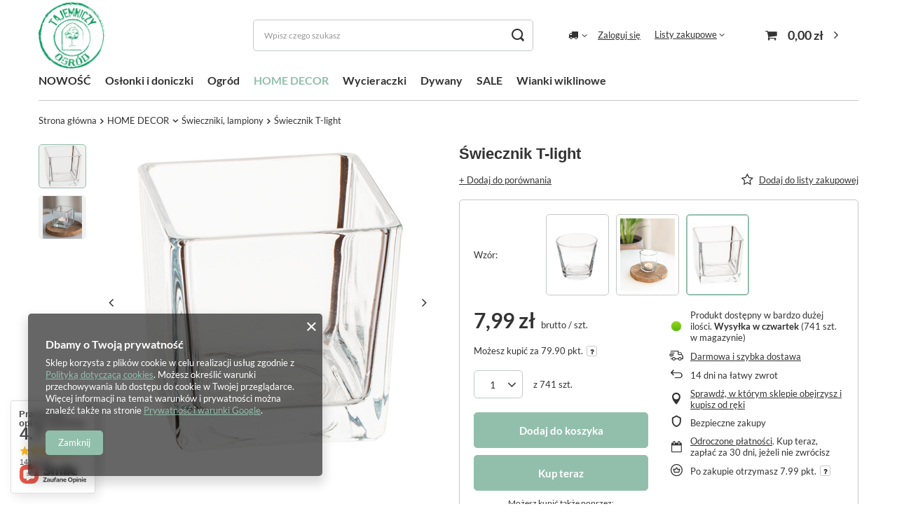

--- FILE ---
content_type: text/html; charset=utf-8
request_url: https://www.tajemniczyogrod-sklep.pl/ajax/projector.php?action=get&product=5648&size=uniw&get=sizeavailability,sizedelivery,sizeprices
body_size: 387
content:
{"sizeavailability":{"delivery_days":"2","delivery_date":"2026-02-05","days":"0","sum":"741","visible":"y","status_description":"Produkt dost\u0119pny w bardzo du\u017cej ilo\u015bci","status_gfx":"\/data\/lang\/pol\/available_graph\/graph_1_4.png","status":"enable","minimum_stock_of_product":"1","shipping_time":{"days":"2","working_days":"2","hours":"0","minutes":"0","time":"2026-02-05 00:00","week_day":"4","week_amount":"0","today":"false"},"delay_time":{"days":"0","hours":"0","minutes":"0","time":"2026-02-03 17:08:52","week_day":"2","week_amount":"0","unknown_delivery_time":"false"}},"sizedelivery":{"undefined":"false","shipping":"12.99","shipping_formatted":"12,99 z\u0142","limitfree":"0.00","limitfree_formatted":"0,00 z\u0142","shipping_change":"12.99","shipping_change_formatted":"12,99 z\u0142","change_type":"up"},"sizeprices":{"value":"7.99","price_formatted":"7,99 z\u0142","price_net":"6.50","price_net_formatted":"6,50 z\u0142","points_recive":"7.99","vat":"23","worth":"7.99","worth_net":"6.50","worth_formatted":"7,99 z\u0142","worth_net_formatted":"6,50 z\u0142","points":"79.90","points_sum":"79.90","basket_enable":"y","special_offer":"false","rebate_code_active":"n","priceformula_error":"false"}}

--- FILE ---
content_type: text/html; charset=utf-8
request_url: https://www.tajemniczyogrod-sklep.pl/ajax/get.php
body_size: 1079
content:
{"Basket":{"response":{"basket":{"productsNumber":0,"worth":0,"worth_net":0,"total_deposit":0,"total_deposit_net":0,"worth_formatted":"0,00 z\u0142","worth_net_formatted":"0,00 z\u0142","shippingCost":"0.00","shippingCost_formatted":"0,00 z\u0142","shippingCost_net":"0.00","shippingCost_net_formatted":"0,00 z\u0142","shippingLimitFree":"0.00","toShippingFree":"0.00","shippingLimitFree_formatted":"0,00 z\u0142","toShippingFree_formatted":"0,00 z\u0142","weight":0,"profit_points":0,"deliverytime":0,"currency":"PLN","shipping_exists":true,"currency_sign":"z\u0142","shipping_time":{"today":"true","minutes":0,"hours":0,"days":0,"working_days":0,"time":"2026-02-03 17:08:53","week_day":"2","week_amount":0,"unknown_time":false},"delivery_time":{"today":"true","minutes":0,"hours":0,"days":0,"working_days":0,"time":"2026-02-03 17:08:53","week_day":"2","week_amount":0,"unknown_time":false},"products":[],"productsCounter":0,"user":{"login":"","client_id":null,"firstname":null,"lastname":null,"partner":null,"invoice_vat":null,"email":null,"wholesaler":false,"wholesale_order":false,"client_id_upc":null}}},"error":0},"Snippets":{"response":{"items":{"3":{"version":["pc","smartfon","tablet"],"id":"3","type":"html","region":"head","content":"\n<!-- Begin additional html or js -->\n\n\n<!--3|1|3| modified: 2023-04-14 10:47:07-->\n<style> \r\n#projector_price_maxprice_wrapper {\r\ndisplay:none !important;\r\n}\r\n<\/style>\n\n<!-- End additional html or js -->\n"},"5":{"version":["pc","smartfon","tablet"],"id":"5","type":"html","region":"head","content":"\n<!-- Begin additional html or js -->\n\n\n<!--5|1|5| modified: 2022-05-04 16:20:33-->\n<!-- Google Tag Manager -->\r\n<script>(function(w,d,s,l,i){w[l]=w[l]||[];w[l].push({'gtm.start':\r\nnew Date().getTime(),event:'gtm.js'});var f=d.getElementsByTagName(s)[0],\r\nj=d.createElement(s),dl=l!='dataLayer'?'&l='+l:'';j.async=true;j.src=\r\n'https:\/\/www.googletagmanager.com\/gtm.js?id='+i+dl;f.parentNode.insertBefore(j,f);\r\n})(window,document,'script','dataLayer','GTM-TSL24V7');<\/script>\r\n<!-- End Google Tag Manager -->\r\n\r\n<!-- Google Tag Manager -->\r\n<script>(function(w,d,s,l,i){w[l]=w[l]||[];w[l].push({'gtm.start':\r\nnew Date().getTime(),event:'gtm.js'});var f=d.getElementsByTagName(s)[0],\r\nj=d.createElement(s),dl=l!='dataLayer'?'&l='+l:'';j.async=true;j.src=\r\n'https:\/\/www.googletagmanager.com\/gtm.js?id='+i+dl;f.parentNode.insertBefore(j,f);\r\n})(window,document,'script','dataLayer','GTM-NLHWK5C');<\/script>\r\n<!-- End Google Tag Manager -->\r\n\r\n<meta name=\"google-site-verification\" content=\"5kjOAXf9OMcxJStnsbRBV4D-5bgZ99d50KfAo180WvI\" \/>\r\n<meta name=\"google-site-verification\" content=\"K198Ae_7Hb3W_0-fU0l9_naa9_f55fnAW0pbEay7eD4\" \/>\n\n<!-- End additional html or js -->\n"},"6":{"version":["pc","smartfon","tablet"],"id":"6","type":"html","region":"body_top","content":"\n<!-- Begin additional html or js -->\n\n\n<!--6|1|5| modified: 2021-09-08 15:57:13-->\n<!-- Google Tag Manager (noscript) -->\r\n<noscript><iframe src=\"https:\/\/www.googletagmanager.com\/ns.html?id=GTM-TSL24V7\"\r\nheight=\"0\" width=\"0\" style=\"display:none;visibility:hidden\"><\/iframe><\/noscript>\r\n<!-- End Google Tag Manager (noscript) -->\r\n\r\n<!-- Google Tag Manager (noscript) -->\r\n<noscript><iframe src=\"https:\/\/www.googletagmanager.com\/ns.html?id=GTM-NLHWK5C\"\r\nheight=\"0\" width=\"0\" style=\"display:none;visibility:hidden\"><\/iframe><\/noscript>\r\n<!-- End Google Tag Manager (noscript) -->\n\n<!-- End additional html or js -->\n"}}},"error":0},"ToplayersAndWidgets":{"response":{"items":[]},"error":0}}